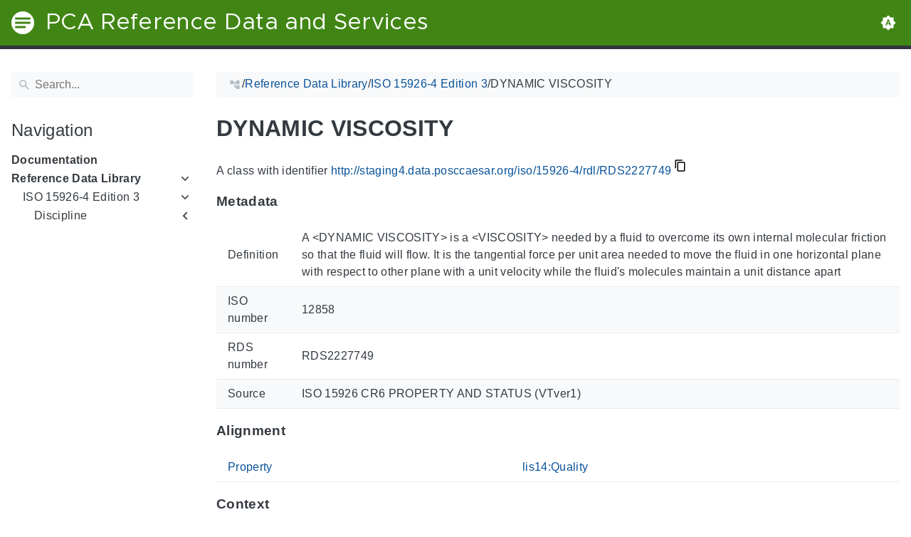

--- FILE ---
content_type: text/css
request_url: https://staging4.data.posccaesar.org/custom.css
body_size: 180
content:
/* You can add custom styles here. */

.tooltip2 {
    position: relative;
    display: inline-block;
  }
  
.tooltiptext {
    font-size: small;
    font-weight: normal;
    line-height: normal;
}

.tooltip2 .tooltiptext {
  visibility: hidden;
  width: 60px;
  background-color: gray;
  color: #fff;
  text-align: center;
  border-radius: 6px;
  padding: 5px 0;
  position: absolute;
  z-index: 1;
  bottom: 150%;
  left: 50%;
  margin-left: -60px;
  
  opacity: 0;
  transition: opacity 0.5s;
  transition-delay: 0.5s;
}

.tooltip2 .tooltiptext::after {
  content: "";
  position: absolute;
  top: 100%;
  left: 20%;
  margin-left: -5px;
  border-width: 5px;
  border-style: solid;
  border-color: gray transparent transparent transparent;
}

.tooltip2:hover .tooltiptext {
  visibility: visible;
    opacity: 1;
    width: 160px;
}

.outer {
  list-style: none;
}

.inner {
  list-style: none;
  border-left: 0.1em dotted #ddd; 
}

li {
  margin-top: .5em;
}
